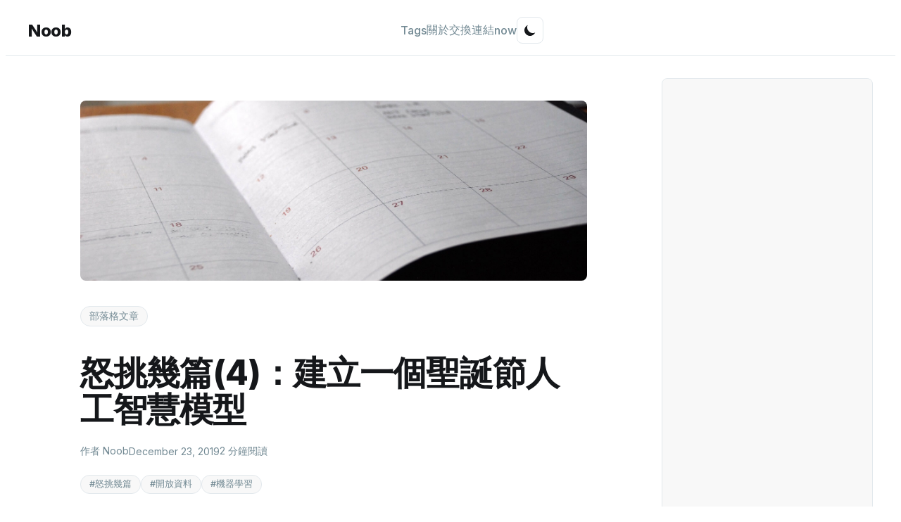

--- FILE ---
content_type: text/html
request_url: https://noob.tw/n-selection-04/
body_size: 11506
content:
<!DOCTYPE html><html lang="zh-Hant-TW"> <head><meta charset="UTF-8"><meta name="description" content="談點設計 · 談點科技 · 談點 JavaScript"><meta name="viewport" content="width=device-width, initial-scale=1.0"><link rel="icon" href="https://img.noob.tw/2021/03/12301673_1007240449299088_4381218380653058284_n--1--1.png" type="image/png"><meta name="generator" content="Astro v5.13.5"><link rel="canonical" href="https://noob.tw/n-selection-04/"><link href="https://github.com/noobtw" rel="me"><!-- RSS Feeds --><link rel="alternate" type="application/rss+xml" title="noob.tw RSS Feed" href="/rss.xml"><link rel="alternate" type="application/rss+xml" title="noob.tw Chinese RSS Feed" href="/rss-zh.xml"><link rel="alternate" type="application/rss+xml" title="noob.tw English RSS Feed" href="/rss-en.xml"><!-- Webmention Discovery --><link rel="webmention" href="https://webmention.io/noob.tw/webmention"><link rel="pingback" href="https://webmention.io/noob.tw/xmlrpc"><link rel="authorization_endpoint" href="https://indieauth.com/auth"><link rel="token_endpoint" href="https://tokens.indieauth.com/token"><link rel="micropub" href="https://webmention.io/micropub"><!-- Open Graph / Facebook --><meta property="og:site_name" content="Noob's Space"><meta property="og:type" content="article"><meta property="og:title" content="怒挑幾篇(4)：建立一個聖誕節人工智慧模型"><meta property="og:description" content="談點設計 · 談點科技 · 談點 JavaScript"><meta property="og:url" content="https://noob.tw/n-selection-04/"><meta property="article:publisher" content="https://www.facebook.com/noobs.space"><!-- Twitter --><meta name="twitter:card" content="summary"><meta name="twitter:title" content="怒挑幾篇(4)：建立一個聖誕節人工智慧模型"><meta name="twitter:description" content="談點設計 · 談點科技 · 談點 JavaScript"><meta name="twitter:url" content="https://noob.tw/n-selection-04/"><meta name="twitter:site" content="@noobtw7"><!-- AdSense --><!-- DNS prefetch for better performance --><link rel="dns-prefetch" href="https://pagead2.googlesyndication.com"><!-- AdSense script --><script async src="https://pagead2.googlesyndication.com/pagead/js/adsbygoogle.js?client=ca-pub-9393220533093823" crossorigin="anonymous"></script><!-- MathJax Integration --><!-- MathJax Configuration --><script>
  window.MathJax = {
    tex: {
      inlineMath: [['$', '$'], ['\\(', '\\)']],
      displayMath: [['$$', '$$'], ['\\[', '\\]']],
      processEscapes: true,
      processEnvironments: true,
      packages: {'[+]': ['ams', 'newcommand', 'noerrors', 'noundefined', 'physics']}
    },
    options: {
      skipHtmlTags: ['script', 'noscript', 'style', 'textarea', 'pre', 'code']
    },
    svg: {
      fontCache: 'global'
    },
    startup: {
      // Disable automatic typesetting on page load
      typeset: false,
      ready: function() {
        console.log('MathJax: Configuration loaded and ready');
        MathJax.startup.defaultReady();
      }
    }
  };
</script> <!-- Load MathJax from CDN --><script id="MathJax-script" async src="https://cdn.jsdelivr.net/npm/mathjax@3/es5/tex-svg.js"></script><title>怒挑幾篇(4)：建立一個聖誕節人工智慧模型</title><!-- JSON-LD Structured Data --><script type="application/ld+json">{"@context":"https://schema.org","@type":"Article","publisher":{"@type":"Organization","name":"Noob's Space","url":"https://noob.tw/","logo":{"@type":"ImageObject","url":"https://img.noob.tw/2021/03/12301673_1007240449299088_4381218380653058284_n--1--1.png","width":60,"height":60}},"url":"https://noob.tw/n-selection-04/","headline":"怒挑幾篇(4)：建立一個聖誕節人工智慧模型","description":"談點設計 · 談點科技 · 談點 JavaScript","mainEntityOfPage":"https://noob.tw/n-selection-04/"}</script><link rel="stylesheet" href="/_astro/_slug_.mgc0jkGd.css">
<link rel="stylesheet" href="/_astro/_slug_.CkEYPR4h.css"></head> <body style="background: var(--casper-background); color: var(--casper-text); transition: all 0.3s ease;"> <nav class="casper-nav"> <div style="max-width: 1200px; margin: 0 auto; padding: 1rem;"> <div style="display: flex; justify-content: space-between; align-items: center;"> <a href="/" class="casper-nav-brand h-card" rel="me"> <span class="p-name">Noob</span> <img class="u-photo" src="https://img.noob.tw/2021/03/12301673_1007240449299088_4381218380653058284_n--1--1.png" alt="Noob" style="display: none;"> <span class="u-url" style="display: none;">https://noob.tw</span> </a> <!-- Desktop Navigation --> <div id="desktop-nav" style="display: flex; align-items: center; gap: 2rem;"> <a href="/tags/" class="casper-nav-link">
Tags
</a> <a href="/about/" class="casper-nav-link">
關於
</a> <a href="/links/" class="casper-nav-link">
交換連結
</a> <a href="/now/" class="casper-nav-link">
now
</a> <button id="theme-toggle" style="padding: 0.5rem; border-radius: 0.5rem; border: 1px solid var(--casper-border); background: transparent; color: var(--casper-text); cursor: pointer; transition: all 0.2s ease;" aria-label="Toggle theme"> <svg id="theme-toggle-dark-icon" style="display: none; width: 1.25rem; height: 1.25rem;" fill="currentColor" viewBox="0 0 20 20"> <path d="M17.293 13.293A8 8 0 016.707 2.707a8.001 8.001 0 1010.586 10.586z"></path> </svg> <svg id="theme-toggle-light-icon" style="display: none; width: 1.25rem; height: 1.25rem;" fill="currentColor" viewBox="0 0 20 20"> <path fill-rule="evenodd" d="M10 2a1 1 0 011 1v1a1 1 0 11-2 0V3a1 1 0 011-1zm4 8a4 4 0 11-8 0 4 4 0 018 0zm-.464 4.95l.707.707a1 1 0 001.414-1.414l-.707-.707a1 1 0 00-1.414 1.414zm2.12-10.607a1 1 0 010 1.414l-.706.707a1 1 0 11-1.414-1.414l.707-.707a1 1 0 011.414 0zM17 11a1 1 0 100-2h-1a1 1 0 100 2h1zm-7 4a1 1 0 011 1v1a1 1 0 11-2 0v-1a1 1 0 011-1zM5.05 6.464A1 1 0 106.465 5.05l-.708-.707a1 1 0 00-1.414 1.414l.707.707zm1.414 8.486l-.707.707a1 1 0 01-1.414-1.414l.707-.707a1 1 0 011.414 1.414zM4 11a1 1 0 100-2H3a1 1 0 000 2h1z" clip-rule="evenodd"></path> </svg> </button> </div> <!-- Mobile Controls --> <div style="display: flex; align-items: center; gap: 1rem;"> <button id="mobile-theme-toggle" style="display: none; padding: 0.5rem; border-radius: 0.5rem; border: 1px solid var(--casper-border); background: transparent; color: var(--casper-text); cursor: pointer; transition: all 0.2s ease;" aria-label="Toggle theme"> <svg id="mobile-theme-toggle-dark-icon" style="display: none; width: 1.25rem; height: 1.25rem;" fill="currentColor" viewBox="0 0 20 20"> <path d="M17.293 13.293A8 8 0 016.707 2.707a8.001 8.001 0 1010.586 10.586z"></path> </svg> <svg id="mobile-theme-toggle-light-icon" style="display: none; width: 1.25rem; height: 1.25rem;" fill="currentColor" viewBox="0 0 20 20"> <path fill-rule="evenodd" d="M10 2a1 1 0 011 1v1a1 1 0 11-2 0V3a1 1 0 011-1zm4 8a4 4 0 11-8 0 4 4 0 018 0zm-.464 4.95l.707.707a1 1 0 001.414-1.414l-.707-.707a1 1 0 00-1.414 1.414zm2.12-10.607a1 1 0 010 1.414l-.706.707a1 1 0 11-1.414-1.414l.707-.707a1 1 0 011.414 0zM17 11a1 1 0 100-2h-1a1 1 0 100 2h1zm-7 4a1 1 0 011 1v1a1 1 0 11-2 0v-1a1 1 0 011-1zM5.05 6.464A1 1 0 106.465 5.05l-.708-.707a1 1 0 00-1.414 1.414l.707.707zm1.414 8.486l-.707.707a1 1 0 01-1.414-1.414l.707-.707a1 1 0 011.414 1.414zM4 11a1 1 0 100-2H3a1 1 0 000 2h1z" clip-rule="evenodd"></path> </svg> </button> <button id="mobile-menu-toggle" style="display: none; padding: 0.5rem; border-radius: 0.5rem; border: 1px solid var(--casper-border); background: transparent; color: var(--casper-text); cursor: pointer; transition: all 0.2s ease;" aria-label="Toggle mobile menu"> <svg id="hamburger-icon" style="width: 1.5rem; height: 1.5rem;" fill="currentColor" viewBox="0 0 24 24"> <path d="M3 18h18v-2H3v2zm0-5h18v-2H3v2zm0-7v2h18V6H3z"></path> </svg> <svg id="close-icon" style="display: none; width: 1.5rem; height: 1.5rem;" fill="currentColor" viewBox="0 0 24 24"> <path d="M19 6.41L17.59 5 12 10.59 6.41 5 5 6.41 10.59 12 5 17.59 6.41 19 12 13.41 17.59 19 19 17.59 13.41 12z"></path> </svg> </button> </div> </div> <!-- Mobile Navigation Menu --> <div id="mobile-nav" style="display: none; padding-top: 1rem; border-top: 1px solid var(--casper-border); margin-top: 1rem;"> <div style="display: flex; flex-direction: column; gap: 1rem;"> <a href="/tags" class="casper-nav-link" style="padding: 0.75rem 0; border-bottom: 1px solid var(--casper-border);">
Tags
</a> <a href="/about" class="casper-nav-link" style="padding: 0.75rem 0; border-bottom: 1px solid var(--casper-border);">
關於
</a> <a href="/links" class="casper-nav-link" style="padding: 0.75rem 0; border-bottom: 1px solid var(--casper-border);">
交換連結
</a> <a href="/now" class="casper-nav-link" style="padding: 0.75rem 0;">
now
</a> </div> </div> </div> </nav> <div class="article-layout"><article class="h-entry casper-post-blog"> <img src="https://img.noob.tw/2019/12/weekly.jpg" alt="怒挑幾篇(4)：建立一個聖誕節人工智慧模型" style="width: 100%; height: 16rem; object-fit: cover; border-radius: 8px; margin-bottom: 2rem;" loading="eager" decoding="async"> <header style="margin-bottom: 2rem;"> <div style="display: flex; align-items: center; justify-content: space-between; margin-bottom: 1rem;"> <div style="display: flex; align-items: center; gap: 0.75rem;"> <span class="casper-tag" style="font-size: 0.875rem; font-weight: 500;"> 部落格文章 </span>  </div>  </div> <h1 class="p-name casper-title" style="margin-bottom: 1.5rem;"> 怒挑幾篇(4)：建立一個聖誕節人工智慧模型 </h1> <div style="display: flex; flex-wrap: wrap; align-items: center; gap: 1rem; color: var(--casper-text-secondary); font-size: 0.875rem;"> <div style="display: flex; align-items: center; gap: 0.5rem;"> <span>作者 Noob</span> </div> <time class="dt-published" datetime="2019-12-23T10:47:02.000+08:00"> December 23, 2019 </time> <span>2 分鐘閱讀</span> </div> <div style="margin-top: 1.5rem;"> <div style="display: flex; flex-wrap: wrap; gap: 0.5rem; font-size: 0.875rem;"> <a href="/tag/n-selection" class="casper-tag" style>
#怒挑幾篇 </a><a href="/tag/opendata" class="casper-tag" style>
#開放資料 </a><a href="/tag/machine-learning" class="casper-tag" style>
#機器學習 </a> </div> </div> </header> <!-- Unified Comment Stats (only for ghost and memo types) --> <div class="unified-comment-stats" data-post-url="https://noob.tw/n-selection-04/" data-language="zh" data-disqus-count="0" data-astro-cid-4i53zjal> <div class="stats-container" data-astro-cid-4i53zjal>     </div> <div class="refresh-container" data-astro-cid-4i53zjal> <button id="unified-refresh-btn" class="refresh-button" aria-label="重新整理互動" data-astro-cid-4i53zjal> <span class="refresh-icon" data-astro-cid-4i53zjal>↻</span> <span class="refresh-text" data-astro-cid-4i53zjal> 重新整理 </span> </button> </div> </div>  <script type="module">document.addEventListener("DOMContentLoaded",()=>{const e=document.getElementById("unified-refresh-btn"),t=document.querySelector(".unified-comment-stats");if(!e||!t)return;e.addEventListener("click",async()=>{const r=t.dataset.postUrl,n=t.dataset.language,o=parseInt(t.dataset.disqusCount||"0");if(r){e.disabled=!0,e.classList.add("loading"),e.querySelector(".refresh-text").textContent=n==="en"?"Loading...":"載入中...";try{const a=new URLSearchParams({target:r,"per-page":"1000"}),i=await fetch(`https://webmention.io/api/mentions.jf2?${a}`);if(i.ok){const c=await i.json(),d=u(c.children||[]);p(d,o,n),l(n==="en"?"Interactions updated!":"互動已更新！","success")}else throw new Error("Failed to fetch interactions")}catch(a){console.error("Error refreshing interactions:",a),l(n==="en"?"Failed to update interactions":"更新互動失敗","error")}finally{e.disabled=!1,e.classList.remove("loading"),e.querySelector(".refresh-text").textContent=e.querySelector(".refresh-text").dataset.originalText||(n==="en"?"Refresh":"重新整理")}}});const s=e.querySelector(".refresh-text");s&&(s.dataset.originalText=s.textContent||"")});function u(e){const t={likes:0,reposts:0,replies:0,mentions:0,bookmarks:0};return e.forEach(s=>{switch(s["wm-property"]){case"like-of":t.likes++;break;case"repost-of":t.reposts++;break;case"in-reply-to":t.replies++;break;case"bookmark-of":t.bookmarks++;break;case"mention-of":default:t.mentions++;break}}),{likes:t.likes,reposts:t.reposts,replies:t.replies,mentions:t.mentions,total:e.length}}function p(e,t,s){const r=document.querySelector(".stats-container");if(!r)return;const n=e.replies+t,o=(a,i)=>{const c=r.querySelector(`${a} .stat-count`);c&&i>0&&(c.textContent=i.toString())};o(".stat-likes",e.likes),o(".stat-reposts",e.reposts),o(".stat-comments",n),o(".stat-mentions",e.mentions)}function l(e,t){const s=document.createElement("div");s.textContent=e,s.style.cssText=`
        position: fixed;
        top: 20px;
        right: 20px;
        padding: 12px 24px;
        border-radius: 4px;
        color: white;
        font-size: 14px;
        z-index: 1000;
        animation: slideIn 0.3s ease;
        ${t==="success"?"background: #10b981;":"background: #ef4444;"}
      `,document.body.appendChild(s),setTimeout(()=>{s.style.animation="slideOut 0.3s ease",setTimeout(()=>s.remove(),300)},3e3)}</script>  <!-- Ad Banner After Header --> <div style="margin: 2rem 0; text-align: center;"> <style>astro-island,astro-slot,astro-static-slot{display:contents}</style><script>(()=>{var e=async t=>{await(await t())()};(self.Astro||(self.Astro={})).load=e;window.dispatchEvent(new Event("astro:load"));})();</script><script>(()=>{var A=Object.defineProperty;var g=(i,o,a)=>o in i?A(i,o,{enumerable:!0,configurable:!0,writable:!0,value:a}):i[o]=a;var d=(i,o,a)=>g(i,typeof o!="symbol"?o+"":o,a);{let i={0:t=>m(t),1:t=>a(t),2:t=>new RegExp(t),3:t=>new Date(t),4:t=>new Map(a(t)),5:t=>new Set(a(t)),6:t=>BigInt(t),7:t=>new URL(t),8:t=>new Uint8Array(t),9:t=>new Uint16Array(t),10:t=>new Uint32Array(t),11:t=>1/0*t},o=t=>{let[l,e]=t;return l in i?i[l](e):void 0},a=t=>t.map(o),m=t=>typeof t!="object"||t===null?t:Object.fromEntries(Object.entries(t).map(([l,e])=>[l,o(e)]));class y extends HTMLElement{constructor(){super(...arguments);d(this,"Component");d(this,"hydrator");d(this,"hydrate",async()=>{var b;if(!this.hydrator||!this.isConnected)return;let e=(b=this.parentElement)==null?void 0:b.closest("astro-island[ssr]");if(e){e.addEventListener("astro:hydrate",this.hydrate,{once:!0});return}let c=this.querySelectorAll("astro-slot"),n={},h=this.querySelectorAll("template[data-astro-template]");for(let r of h){let s=r.closest(this.tagName);s!=null&&s.isSameNode(this)&&(n[r.getAttribute("data-astro-template")||"default"]=r.innerHTML,r.remove())}for(let r of c){let s=r.closest(this.tagName);s!=null&&s.isSameNode(this)&&(n[r.getAttribute("name")||"default"]=r.innerHTML)}let p;try{p=this.hasAttribute("props")?m(JSON.parse(this.getAttribute("props"))):{}}catch(r){let s=this.getAttribute("component-url")||"<unknown>",v=this.getAttribute("component-export");throw v&&(s+=` (export ${v})`),console.error(`[hydrate] Error parsing props for component ${s}`,this.getAttribute("props"),r),r}let u;await this.hydrator(this)(this.Component,p,n,{client:this.getAttribute("client")}),this.removeAttribute("ssr"),this.dispatchEvent(new CustomEvent("astro:hydrate"))});d(this,"unmount",()=>{this.isConnected||this.dispatchEvent(new CustomEvent("astro:unmount"))})}disconnectedCallback(){document.removeEventListener("astro:after-swap",this.unmount),document.addEventListener("astro:after-swap",this.unmount,{once:!0})}connectedCallback(){if(!this.hasAttribute("await-children")||document.readyState==="interactive"||document.readyState==="complete")this.childrenConnectedCallback();else{let e=()=>{document.removeEventListener("DOMContentLoaded",e),c.disconnect(),this.childrenConnectedCallback()},c=new MutationObserver(()=>{var n;((n=this.lastChild)==null?void 0:n.nodeType)===Node.COMMENT_NODE&&this.lastChild.nodeValue==="astro:end"&&(this.lastChild.remove(),e())});c.observe(this,{childList:!0}),document.addEventListener("DOMContentLoaded",e)}}async childrenConnectedCallback(){let e=this.getAttribute("before-hydration-url");e&&await import(e),this.start()}async start(){let e=JSON.parse(this.getAttribute("opts")),c=this.getAttribute("client");if(Astro[c]===void 0){window.addEventListener(`astro:${c}`,()=>this.start(),{once:!0});return}try{await Astro[c](async()=>{let n=this.getAttribute("renderer-url"),[h,{default:p}]=await Promise.all([import(this.getAttribute("component-url")),n?import(n):()=>()=>{}]),u=this.getAttribute("component-export")||"default";if(!u.includes("."))this.Component=h[u];else{this.Component=h;for(let f of u.split("."))this.Component=this.Component[f]}return this.hydrator=p,this.hydrate},e,this)}catch(n){console.error(`[astro-island] Error hydrating ${this.getAttribute("component-url")}`,n)}}attributeChangedCallback(){this.hydrate()}}d(y,"observedAttributes",["props"]),customElements.get("astro-island")||customElements.define("astro-island",y)}})();</script><astro-island uid="1WXpWj" prefix="r5" component-url="/_astro/GoogleAdsense.yxKC5sij.js" component-export="default" renderer-url="/_astro/client.DVxemvf8.js" props="{&quot;className&quot;:[0,&quot;post-header-ad&quot;],&quot;publisherId&quot;:[0,&quot;ca-pub-9393220533093823&quot;],&quot;adSlot&quot;:[0,&quot;3296353133&quot;]}" ssr client="load" opts="{&quot;name&quot;:&quot;GoogleAdsense&quot;,&quot;value&quot;:true}" await-children><div class="ad-container post-header-ad" style="min-height:90px;width:100%;display:block"></div><!--astro:end--></astro-island> </div> <div class="e-content casper-content"> <!--kg-card-begin: markdown--><p>聖誕節要到了，但是並沒有放假。</p>
<p>這個單元會由怒伯（Noob）怒挑幾篇文章出來，寫寫摘要，讓自己和別人都能持續閱讀好文章。目標是一週一刊，一刊至少三篇，看看能寫多久、能寫多少。</p>
<h2 id="">前後端</h2>
<p><strong>[繁] <a href="https://forum.gamer.com.tw/C.php?bsn=60076&amp;snA=5444020">台灣軟體業業界現況詳解、軟體工程師指南</a></strong><br>
該怎麼做 Side-project、怎麼自學，該挑前端還是後端、該進大公司還是小公司，這篇文章都有稍微提到。</p>
<hr>
<h2 id="">資料科學</h2>
<p><strong>[英] <a href="http://www.lespetitescases.net/why-I-dont-use-semantic-web-technologies-anymore-even-if-they-still-influence-me">Why I don’t use Semantic Web technologies anymore, even if they still influence me ?</a></strong><br>
作者解釋不再使用語意網技術的原因。這篇把語意網技術跟來源都介紹得不錯。</p>
<p><strong>[英] <a href="https://gds.blog.gov.uk/2018/07/16/why-gov-uk-content-should-be-published-in-html-and-not-pdf/">Why GOV.UK content should be published in HTML and not PDF</a></strong><br>
為什麼該用 HTML 而不該用 PDF 發佈資料？除了響應式、好閱讀以外，其實這就是開放資料中一星資料躍升到三星資料的概念。</p>
<p><strong>[繁] <a href="https://writings.tech/2019/09/28/data-science-position-evolution/">資料科學的職稱分類演進</a></strong><br>
當個資料科學家應該要會什麼？點什麼技能才能入門？可以參考這篇。</p>
<hr>
<h2 id="randomjokes">Random Jokes</h2>
<p>XKCD 建立了一個「Is it Christmas」服務來預測今天是不是聖誕節，它有 99.73% 的準確率。（註：364/365 差不多是 0.9973，這樣你懂了嗎 XD）</p>
<p><a href="https://xkcd.com/2236/"><img src="https://imgs.xkcd.com/comics/is_it_christmas.png" alt="" loading="lazy"></a></p>
<!--kg-card-end: markdown--> </div> <!-- Ad Banner Before Footer --> <div style="margin: 3rem 0; text-align: center;"> <astro-island uid="1HvlUY" prefix="r6" component-url="/_astro/GoogleAdsense.yxKC5sij.js" component-export="default" renderer-url="/_astro/client.DVxemvf8.js" props="{&quot;className&quot;:[0,&quot;post-footer-ad&quot;],&quot;publisherId&quot;:[0,&quot;ca-pub-9393220533093823&quot;],&quot;adSlot&quot;:[0,&quot;3296353133&quot;]}" ssr client="load" opts="{&quot;name&quot;:&quot;GoogleAdsense&quot;,&quot;value&quot;:true}" await-children><div class="ad-container post-footer-ad" style="min-height:90px;width:100%;display:block"></div><!--astro:end--></astro-island> </div> <footer style="margin-top: 3rem; padding-top: 2rem; border-top: 1px solid var(--casper-border);"> <div style="display: flex; align-items: center; justify-content: space-between; margin-bottom: 2rem;"> <div style="font-size: 0.875rem; color: var(--casper-text-secondary);"> 發佈於 December 23, 2019 </div> <div style="display: flex; gap: 1rem;"> <button id="share-button" class="casper-button-secondary" style="padding: 0.5rem 1rem; font-size: 0.875rem;" aria-label="Share this post"> 分享 </button> </div> </div> <!-- Author Section --> <div class="author-section" style="margin: 2rem 0; padding: 1.5rem; background: var(--casper-bg-secondary); border-radius: 8px; display: flex; align-items: center; gap: 1rem;"> <img class="u-photo" src="https://img.noob.tw/2021/03/12301673_1007240449299088_4381218380653058284_n--1--1.png" alt="Noob" style="width: 60px; height: 60px; border-radius: 50%; object-fit: cover;"> <div style="flex: 1;"> <div style="font-weight: 600; margin-bottom: 0.25rem;"> <a class="p-author h-card" href="https://noob.tw">
Noob
<img class="u-photo" src="https://img.noob.tw/2021/03/12301673_1007240449299088_4381218380653058284_n--1--1.png" alt="Noob" style="display: none;"> </a> </div> <div style="color: var(--casper-text-secondary); font-size: 0.875rem;"> <span class="p-note"> 熱愛技術、程式設計，喜歡分享知識與經驗。 </span> </div> <a class="u-url u-uid" href="https://noob.tw" style="display: none;">https://noob.tw</a> </div> </div> <!-- Comments Section --> <div style="margin-top: 3rem;"> <astro-island uid="Z1CFJqU" prefix="r7" component-url="/_astro/DisqusLoader.Dx99ES-q.js" component-export="default" renderer-url="/_astro/client.DVxemvf8.js" props="{&quot;shortname&quot;:[0,&quot;noobtw&quot;],&quot;identifier&quot;:[0,&quot;ghost-5e00268bbdc40f453d1444f0&quot;],&quot;url&quot;:[0,&quot;https://noob.tw/n-selection-04/&quot;],&quot;title&quot;:[0,&quot;怒挑幾篇(4)：建立一個聖誕節人工智慧模型&quot;],&quot;commentCount&quot;:[0,0],&quot;webmentionReplies&quot;:[0,0],&quot;language&quot;:[0]}" ssr client="load" opts="{&quot;name&quot;:&quot;DisqusLoader&quot;,&quot;value&quot;:true}" await-children><div style="background:var(--casper-surface);border:1px solid var(--casper-border);border-radius:8px;padding:2rem;text-align:center"><p style="color:var(--casper-text-secondary);margin-bottom:0.5rem;font-weight:500">留言</p><p style="font-size:0.875rem;color:var(--casper-text-muted)">Loading...</p></div><!--astro:end--></astro-island> </div> <!-- Webmention Interactions (only for ghost and memo types) --> <section class="webmention-interactions" data-astro-cid-e3lild6i><h3 class="interactions-title" data-astro-cid-e3lild6i>Webmention</h3><div class="no-interactions" data-astro-cid-e3lild6i><p data-astro-cid-e3lild6i>尚無互動</p></div></section> </footer> </article> <!-- Prism.js for syntax highlighting --> <script type="module">document.getElementById("share-button")?.addEventListener("click",async()=>{if(navigator.share)try{await navigator.share({title:document.title,url:window.location.href})}catch(r){console.log("Error sharing:",r)}else try{await navigator.clipboard.writeText(window.location.href),alert("URL copied to clipboard!")}catch(r){console.log("Error copying to clipboard:",r)}});</script> <!-- MathJax typesetting trigger --> <script>
  (function() {
    let retryCount = 0;
    const maxRetries = 100; // Max 10 seconds

    function typesetMath() {
      retryCount++;

      // Check if MathJax is loaded and ready
      if (typeof window.MathJax === 'undefined' || !window.MathJax.typesetPromise) {
        if (retryCount < maxRetries) {
          setTimeout(typesetMath, 100);
        } else {
          console.warn('MathJax failed to load after 10 seconds');
        }
        return;
      }

      // MathJax is ready, typeset the document
      try {
        console.log('MathJax: Starting typesetting (attempt ' + retryCount + ')');
        window.MathJax.typesetPromise().then(function() {
          console.log('MathJax: Typesetting complete');
        }).catch(function(err) {
          console.error('MathJax: Typesetting error:', err);
        });
      } catch (err) {
        console.error('MathJax: Exception during typesetting:', err);
      }
    }

    // Wait for DOM to be ready, then start typesetting
    if (document.readyState === 'loading') {
      document.addEventListener('DOMContentLoaded', function() {
        setTimeout(typesetMath, 500);
      });
    } else {
      setTimeout(typesetMath, 500);
    }
  })();
</script> <script type="module" src="/_astro/PostContent.astro_astro_type_script_index_1_lang.DnzGaBal.js"></script><aside class="sidebar" data-astro-cid-ssfzsv2f> <!-- Ad Section --> <div class="sidebar-section" data-astro-cid-ssfzsv2f> <astro-island uid="1IyLVy" prefix="r1" component-url="/_astro/GoogleAdsense.yxKC5sij.js" component-export="default" renderer-url="/_astro/client.DVxemvf8.js" props="{&quot;className&quot;:[0,&quot;sidebar-ad&quot;],&quot;publisherId&quot;:[0,&quot;ca-pub-9393220533093823&quot;],&quot;adSlot&quot;:[0,&quot;3296353133&quot;],&quot;data-astro-cid-ssfzsv2f&quot;:[0,true]}" ssr client="load" opts="{&quot;name&quot;:&quot;GoogleAdsense&quot;,&quot;value&quot;:true}" await-children><div class="ad-container sidebar-ad" style="min-height:90px;width:100%;display:block"></div><!--astro:end--></astro-island> </div> <div class="sidebar-section" data-astro-cid-ssfzsv2f> <h3 class="sidebar-title" data-astro-cid-ssfzsv2f>黑五優惠</h3> <div class="sidebar-content" data-astro-cid-ssfzsv2f> <a href="https://oob.tw/nordvpn" data-astro-cid-ssfzsv2f> <img src="/nordvpn.jpg " alt="NordVPN 黑五優惠" style="width:100%; border-radius:8px;" data-astro-cid-ssfzsv2f> </a> </div> </div> <!-- Latest Content Section --> <div class="sidebar-section" data-astro-cid-ssfzsv2f> <h3 class="sidebar-title" data-astro-cid-ssfzsv2f>最新內容</h3> <div class="sidebar-content" data-astro-cid-ssfzsv2f> <article class="sidebar-post" data-astro-cid-ssfzsv2f> <a href="/hash-xor" class="sidebar-post-link" data-astro-cid-ssfzsv2f> <div class="sidebar-post-meta" data-astro-cid-ssfzsv2f> <time class="sidebar-post-date" data-astro-cid-ssfzsv2f>10月9日</time> </div> <h4 class="sidebar-post-title" data-astro-cid-ssfzsv2f>雜湊是什麼？為什麼雜湊出來的字串是固定的？</h4> <p class="sidebar-post-excerpt" data-astro-cid-ssfzsv2f>雜湊就像果汁機，丟入任意字串、檔案，能跑出一組固定大小，但看起來完全隨機的字串；雜湊還有個特性，即便只改一個字，也能產生完全不同的雜湊值。這篇文章帶你看出為什麼小字串或大檔案都可以算出一樣長度的雜湊值，也帶你看出是怎麼改一個字就算出很大的不同的字串。</p> </a> </article><article class="sidebar-post" data-astro-cid-ssfzsv2f> <a href="/memo/2025" class="sidebar-post-link" data-astro-cid-ssfzsv2f> <div class="sidebar-post-meta" data-astro-cid-ssfzsv2f> <time class="sidebar-post-date" data-astro-cid-ssfzsv2f>9月1日</time> </div> <h4 class="sidebar-post-title" data-astro-cid-ssfzsv2f>Memo in 2025</h4> <p class="sidebar-post-excerpt" data-astro-cid-ssfzsv2f>Vibe coding 寫出一個部落格系統？2025 誰還在寫部落格？一些簡單想法...</p> </a> </article><article class="sidebar-post" data-astro-cid-ssfzsv2f> <a href="/dd" class="sidebar-post-link" data-astro-cid-ssfzsv2f> <div class="sidebar-post-meta" data-astro-cid-ssfzsv2f> <time class="sidebar-post-date" data-astro-cid-ssfzsv2f>4月16日</time> </div> <h4 class="sidebar-post-title" data-astro-cid-ssfzsv2f>dd 指令教學：製作空檔案、備份硬碟的好工具</h4> <p class="sidebar-post-excerpt" data-astro-cid-ssfzsv2f>dd 是個在 Linux、macOS 系統上能使用的工具，由於它可以對檔案進行 byte-level 的操作，因此很適合用來備份映像檔或製作空檔案。</p> </a> </article><article class="sidebar-post" data-astro-cid-ssfzsv2f> <a href="/css-units" class="sidebar-post-link" data-astro-cid-ssfzsv2f> <div class="sidebar-post-meta" data-astro-cid-ssfzsv2f> <time class="sidebar-post-date" data-astro-cid-ssfzsv2f>11月15日</time> </div> <h4 class="sidebar-post-title" data-astro-cid-ssfzsv2f>CSS 長度單位：px, em, rem, vw, vh 該怎麼用？</h4> <p class="sidebar-post-excerpt" data-astro-cid-ssfzsv2f>常見的 CSS 寬度，除了 px 和 % 以外，你其實還可以使用其他不同的單位來做寬度或高度。這篇文章會介紹常用的 CSS 單位，並告訴你通常這些單位該用在哪裡。</p> </a> </article><article class="sidebar-post" data-astro-cid-ssfzsv2f> <a href="/cht-sh" class="sidebar-post-link" data-astro-cid-ssfzsv2f> <div class="sidebar-post-meta" data-astro-cid-ssfzsv2f> <time class="sidebar-post-date" data-astro-cid-ssfzsv2f>7月16日</time> </div> <h4 class="sidebar-post-title" data-astro-cid-ssfzsv2f>cht.sh：在指令介面就查到程式該怎麼寫</h4> <p class="sidebar-post-excerpt" data-astro-cid-ssfzsv2f>身為一個工程師，就是一天到晚在看不同的程式語言、不同的環境，偶爾這個專案用這個語言、那個專案用那個套件，常常會需要上網查該怎麼做才好。這次介紹的 cheatsheet，讓你可以不用離開 terminal 就查到想找的說明。</p> </a> </article> </div> </div> <!-- Popular Content Section --> <div class="sidebar-section" data-astro-cid-ssfzsv2f> <h3 class="sidebar-title" data-astro-cid-ssfzsv2f>熱門文章</h3> <div class="sidebar-content" data-astro-cid-ssfzsv2f> <article class="sidebar-post" data-astro-cid-ssfzsv2f> <a href="/dd" class="sidebar-post-link" data-astro-cid-ssfzsv2f> <div class="sidebar-post-meta" data-astro-cid-ssfzsv2f> <time class="sidebar-post-date" data-astro-cid-ssfzsv2f>4月16日</time> </div> <h4 class="sidebar-post-title" data-astro-cid-ssfzsv2f>dd 指令教學：製作空檔案、備份硬碟的好工具</h4> <p class="sidebar-post-excerpt" data-astro-cid-ssfzsv2f>dd 是個在 Linux、macOS 系統上能使用的工具，由於它可以對檔案進行 byte-level 的操作，因此很適合用來備份映像檔或製作空檔案。</p> </a> </article><article class="sidebar-post" data-astro-cid-ssfzsv2f> <a href="/open-source-licenses" class="sidebar-post-link" data-astro-cid-ssfzsv2f> <div class="sidebar-post-meta" data-astro-cid-ssfzsv2f> <time class="sidebar-post-date" data-astro-cid-ssfzsv2f>6月28日</time> </div> <h4 class="sidebar-post-title" data-astro-cid-ssfzsv2f>常見的五個開源專案授權條款，使用軟體更自由</h4> <p class="sidebar-post-excerpt" data-astro-cid-ssfzsv2f>常常看到 GitHub 上的開源專案都會有個 LICENSE 檔案，上面定義了這個專案的授權條款，告訴你怎麼合法使用它。但你知道這些條款怎麼來的嗎？你知道你該怎麼用才不會被告嗎？更重要的是，你知道你的專案該怎麼定義 License 嗎？</p> </a> </article><article class="sidebar-post" data-astro-cid-ssfzsv2f> <a href="/ufw" class="sidebar-post-link" data-astro-cid-ssfzsv2f> <div class="sidebar-post-meta" data-astro-cid-ssfzsv2f> <time class="sidebar-post-date" data-astro-cid-ssfzsv2f>12月3日</time> </div> <h4 class="sidebar-post-title" data-astro-cid-ssfzsv2f>ufw：簡易防火牆設置</h4> <p class="sidebar-post-excerpt" data-astro-cid-ssfzsv2f>Linux 上的 iptables 可能太難，我們不是專業的資安工程師，也不是什麼 Linux 老鳥。像我們這種菜鳥，還是用 ufw 就好了。這篇整理一些常用的 ufw 設定。

</p> </a> </article><article class="sidebar-post" data-astro-cid-ssfzsv2f> <a href="/complements" class="sidebar-post-link" data-astro-cid-ssfzsv2f> <div class="sidebar-post-meta" data-astro-cid-ssfzsv2f> <time class="sidebar-post-date" data-astro-cid-ssfzsv2f>10月7日</time> </div> <h4 class="sidebar-post-title" data-astro-cid-ssfzsv2f>一補數與二補數</h4> <p class="sidebar-post-excerpt" data-astro-cid-ssfzsv2f>計算機概論中的數字系統，由於電腦都是記錄 1 和 0 兩個數字，所以會講到進位系統的轉換。而進行複雜的運算時，都是靠補數來運算，所以也會提到一補數和二補數。</p> </a> </article><article class="sidebar-post" data-astro-cid-ssfzsv2f> <a href="/js-every-some" class="sidebar-post-link" data-astro-cid-ssfzsv2f> <div class="sidebar-post-meta" data-astro-cid-ssfzsv2f> <time class="sidebar-post-date" data-astro-cid-ssfzsv2f>2月9日</time> </div> <h4 class="sidebar-post-title" data-astro-cid-ssfzsv2f>JavaScript 陣列中兩個冷門的方法：Every、Some</h4> <p class="sidebar-post-excerpt" data-astro-cid-ssfzsv2f>JavaScript 的陣列中，除了常用的 sort、map 以外，其實還有 every、some。這兩個方法好像比較不常用到，寫篇文來講講怎麼使用，跟什麼時候可以使用。</p> </a> </article> </div> </div> </aside> </div> <footer style="border-top: 1px solid var(--casper-border); margin-top: 4rem;"> <div style="max-width: 1200px; margin: 0 auto; padding: 2rem 1rem;"> <div style="text-align: center; color: var(--casper-text-secondary);"> <p>&copy; 2025 Noob's Space. Built with Ghost and Astro.</p> </div> </div> </footer> <script type="module">window.dataLayer=window.dataLayer||[];function a(){dataLayer.push(arguments)}a("js",new Date);a("config","G-1G6N5NWRF9");</script> <!-- Global site tag (gtag.js) - Google Analytics --> <script async src="https://www.googletagmanager.com/gtag/js?id=UA-9568664-7"></script> <script type="module">window.dataLayer=window.dataLayer||[];function a(){dataLayer.push(arguments)}a("js",new Date);a("config","UA-9568664-7");</script> <!-- Global site tag (gtag.js) - Google Analytics (v4) --> <script async src="https://www.googletagmanager.com/gtag/js?id=G-1G6N5NWRF9"></script> <script type="module">function m(){const e=document.getElementById("desktop-nav"),o=document.getElementById("mobile-menu-toggle"),t=document.getElementById("mobile-theme-toggle"),n=window.innerWidth<1024;e&&(e.style.display=n?"none":"flex"),o&&(o.style.display=n?"block":"none"),t&&(t.style.display=n?"block":"none")}const g=document.getElementById("mobile-menu-toggle"),c=document.getElementById("mobile-nav"),d=document.getElementById("hamburger-icon"),s=document.getElementById("close-icon");g?.addEventListener("click",()=>{const e=c?.style.display==="block";c&&(c.style.display=e?"none":"block"),d&&(d.style.display=e?"block":"none"),s&&(s.style.display=e?"none":"block")});function i(e){const o=document.getElementById("theme-toggle-dark-icon"),t=document.getElementById("theme-toggle-light-icon"),n=document.getElementById("mobile-theme-toggle-dark-icon"),l=document.getElementById("mobile-theme-toggle-light-icon");e?(o&&(o.style.display="none"),t&&(t.style.display="block"),n&&(n.style.display="none"),l&&(l.style.display="block")):(t&&(t.style.display="none"),o&&(o.style.display="block"),l&&(l.style.display="none"),n&&(n.style.display="block"))}const r=document.getElementById("theme-toggle"),y=document.getElementById("mobile-theme-toggle");function u(){const e=localStorage.getItem("theme");return e||(window.matchMedia&&window.matchMedia("(prefers-color-scheme: dark)").matches?"dark":"light")}const h=u();h==="dark"?(document.documentElement.classList.add("dark"),i(!0)):(document.documentElement.classList.remove("dark"),i(!1));function a(){document.documentElement.classList.toggle("dark");const e=document.documentElement.classList.contains("dark");localStorage.setItem("theme",e?"dark":"light"),i(e)}r?.addEventListener("click",a);y?.addEventListener("click",a);window.matchMedia&&window.matchMedia("(prefers-color-scheme: dark)").addEventListener("change",o=>{if(!localStorage.getItem("theme")){const t=o.matches;t!==document.documentElement.classList.contains("dark")&&(document.documentElement.classList.toggle("dark",t),i(t))}});m();window.addEventListener("resize",m);</script> <!-- Umami --> <script async src="https://analytics.bhis.com.tw/script.js" data-website-id="112a459b-c4df-455a-9ba7-71fb0e4d0411"></script> <script defer src="https://static.cloudflareinsights.com/beacon.min.js/vcd15cbe7772f49c399c6a5babf22c1241717689176015" integrity="sha512-ZpsOmlRQV6y907TI0dKBHq9Md29nnaEIPlkf84rnaERnq6zvWvPUqr2ft8M1aS28oN72PdrCzSjY4U6VaAw1EQ==" data-cf-beacon='{"version":"2024.11.0","token":"a67546aea5924f6ba1c0199a5b697e92","r":1,"server_timing":{"name":{"cfCacheStatus":true,"cfEdge":true,"cfExtPri":true,"cfL4":true,"cfOrigin":true,"cfSpeedBrain":true},"location_startswith":null}}' crossorigin="anonymous"></script>
</body> </html>

--- FILE ---
content_type: text/html; charset=utf-8
request_url: https://www.google.com/recaptcha/api2/aframe
body_size: 267
content:
<!DOCTYPE HTML><html><head><meta http-equiv="content-type" content="text/html; charset=UTF-8"></head><body><script nonce="wemYeKnZxKVqdUMJFfVxwg">/** Anti-fraud and anti-abuse applications only. See google.com/recaptcha */ try{var clients={'sodar':'https://pagead2.googlesyndication.com/pagead/sodar?'};window.addEventListener("message",function(a){try{if(a.source===window.parent){var b=JSON.parse(a.data);var c=clients[b['id']];if(c){var d=document.createElement('img');d.src=c+b['params']+'&rc='+(localStorage.getItem("rc::a")?sessionStorage.getItem("rc::b"):"");window.document.body.appendChild(d);sessionStorage.setItem("rc::e",parseInt(sessionStorage.getItem("rc::e")||0)+1);localStorage.setItem("rc::h",'1768884075442');}}}catch(b){}});window.parent.postMessage("_grecaptcha_ready", "*");}catch(b){}</script></body></html>

--- FILE ---
content_type: text/javascript
request_url: https://noob.tw/_astro/prism.Dnoiaw6D.js
body_size: 7296
content:
import{c as X,g as ee}from"./_commonjsHelpers.Cpj98o6Y.js";function te(S,P){for(var i=0;i<P.length;i++){const g=P[i];if(typeof g!="string"&&!Array.isArray(g)){for(const d in g)if(d!=="default"&&!(d in S)){const v=Object.getOwnPropertyDescriptor(g,d);v&&Object.defineProperty(S,d,v.get?v:{enumerable:!0,get:()=>g[d]})}}}return Object.freeze(Object.defineProperty(S,Symbol.toStringTag,{value:"Module"}))}var H={exports:{}},Y;function ae(){return Y||(Y=1,(function(S){var P=typeof window<"u"?window:typeof WorkerGlobalScope<"u"&&self instanceof WorkerGlobalScope?self:{};/**
 * Prism: Lightweight, robust, elegant syntax highlighting
 *
 * @license MIT <https://opensource.org/licenses/MIT>
 * @author Lea Verou <https://lea.verou.me>
 * @namespace
 * @public
 */var i=(function(g){var d=/(?:^|\s)lang(?:uage)?-([\w-]+)(?=\s|$)/i,v=0,x={},s={manual:g.Prism&&g.Prism.manual,disableWorkerMessageHandler:g.Prism&&g.Prism.disableWorkerMessageHandler,util:{encode:function t(e){return e instanceof b?new b(e.type,t(e.content),e.alias):Array.isArray(e)?e.map(t):e.replace(/&/g,"&amp;").replace(/</g,"&lt;").replace(/\u00a0/g," ")},type:function(t){return Object.prototype.toString.call(t).slice(8,-1)},objId:function(t){return t.__id||Object.defineProperty(t,"__id",{value:++v}),t.__id},clone:function t(e,a){a=a||{};var n,r;switch(s.util.type(e)){case"Object":if(r=s.util.objId(e),a[r])return a[r];n={},a[r]=n;for(var l in e)e.hasOwnProperty(l)&&(n[l]=t(e[l],a));return n;case"Array":return r=s.util.objId(e),a[r]?a[r]:(n=[],a[r]=n,e.forEach(function(o,u){n[u]=t(o,a)}),n);default:return e}},getLanguage:function(t){for(;t;){var e=d.exec(t.className);if(e)return e[1].toLowerCase();t=t.parentElement}return"none"},setLanguage:function(t,e){t.className=t.className.replace(RegExp(d,"gi"),""),t.classList.add("language-"+e)},currentScript:function(){if(typeof document>"u")return null;if(document.currentScript&&document.currentScript.tagName==="SCRIPT")return document.currentScript;try{throw new Error}catch(n){var t=(/at [^(\r\n]*\((.*):[^:]+:[^:]+\)$/i.exec(n.stack)||[])[1];if(t){var e=document.getElementsByTagName("script");for(var a in e)if(e[a].src==t)return e[a]}return null}},isActive:function(t,e,a){for(var n="no-"+e;t;){var r=t.classList;if(r.contains(e))return!0;if(r.contains(n))return!1;t=t.parentElement}return!!a}},languages:{plain:x,plaintext:x,text:x,txt:x,extend:function(t,e){var a=s.util.clone(s.languages[t]);for(var n in e)a[n]=e[n];return a},insertBefore:function(t,e,a,n){n=n||s.languages;var r=n[t],l={};for(var o in r)if(r.hasOwnProperty(o)){if(o==e)for(var u in a)a.hasOwnProperty(u)&&(l[u]=a[u]);a.hasOwnProperty(o)||(l[o]=r[o])}var f=n[t];return n[t]=l,s.languages.DFS(s.languages,function(m,w){w===f&&m!=t&&(this[m]=l)}),l},DFS:function t(e,a,n,r){r=r||{};var l=s.util.objId;for(var o in e)if(e.hasOwnProperty(o)){a.call(e,o,e[o],n||o);var u=e[o],f=s.util.type(u);f==="Object"&&!r[l(u)]?(r[l(u)]=!0,t(u,a,null,r)):f==="Array"&&!r[l(u)]&&(r[l(u)]=!0,t(u,a,o,r))}}},plugins:{},highlightAll:function(t,e){s.highlightAllUnder(document,t,e)},highlightAllUnder:function(t,e,a){var n={callback:a,container:t,selector:'code[class*="language-"], [class*="language-"] code, code[class*="lang-"], [class*="lang-"] code'};s.hooks.run("before-highlightall",n),n.elements=Array.prototype.slice.apply(n.container.querySelectorAll(n.selector)),s.hooks.run("before-all-elements-highlight",n);for(var r=0,l;l=n.elements[r++];)s.highlightElement(l,e===!0,n.callback)},highlightElement:function(t,e,a){var n=s.util.getLanguage(t),r=s.languages[n];s.util.setLanguage(t,n);var l=t.parentElement;l&&l.nodeName.toLowerCase()==="pre"&&s.util.setLanguage(l,n);var o=t.textContent,u={element:t,language:n,grammar:r,code:o};function f(w){u.highlightedCode=w,s.hooks.run("before-insert",u),u.element.innerHTML=u.highlightedCode,s.hooks.run("after-highlight",u),s.hooks.run("complete",u),a&&a.call(u.element)}if(s.hooks.run("before-sanity-check",u),l=u.element.parentElement,l&&l.nodeName.toLowerCase()==="pre"&&!l.hasAttribute("tabindex")&&l.setAttribute("tabindex","0"),!u.code){s.hooks.run("complete",u),a&&a.call(u.element);return}if(s.hooks.run("before-highlight",u),!u.grammar){f(s.util.encode(u.code));return}if(e&&g.Worker){var m=new Worker(s.filename);m.onmessage=function(w){f(w.data)},m.postMessage(JSON.stringify({language:u.language,code:u.code,immediateClose:!0}))}else f(s.highlight(u.code,u.grammar,u.language))},highlight:function(t,e,a){var n={code:t,grammar:e,language:a};if(s.hooks.run("before-tokenize",n),!n.grammar)throw new Error('The language "'+n.language+'" has no grammar.');return n.tokens=s.tokenize(n.code,n.grammar),s.hooks.run("after-tokenize",n),b.stringify(s.util.encode(n.tokens),n.language)},tokenize:function(t,e){var a=e.rest;if(a){for(var n in a)e[n]=a[n];delete e.rest}var r=new T;return E(r,r.head,t),L(t,r,e,r.head,0),j(r)},hooks:{all:{},add:function(t,e){var a=s.hooks.all;a[t]=a[t]||[],a[t].push(e)},run:function(t,e){var a=s.hooks.all[t];if(!(!a||!a.length))for(var n=0,r;r=a[n++];)r(e)}},Token:b};g.Prism=s;function b(t,e,a,n){this.type=t,this.content=e,this.alias=a,this.length=(n||"").length|0}b.stringify=function t(e,a){if(typeof e=="string")return e;if(Array.isArray(e)){var n="";return e.forEach(function(f){n+=t(f,a)}),n}var r={type:e.type,content:t(e.content,a),tag:"span",classes:["token",e.type],attributes:{},language:a},l=e.alias;l&&(Array.isArray(l)?Array.prototype.push.apply(r.classes,l):r.classes.push(l)),s.hooks.run("wrap",r);var o="";for(var u in r.attributes)o+=" "+u+'="'+(r.attributes[u]||"").replace(/"/g,"&quot;")+'"';return"<"+r.tag+' class="'+r.classes.join(" ")+'"'+o+">"+r.content+"</"+r.tag+">"};function _(t,e,a,n){t.lastIndex=e;var r=t.exec(a);if(r&&n&&r[1]){var l=r[1].length;r.index+=l,r[0]=r[0].slice(l)}return r}function L(t,e,a,n,r,l){for(var o in a)if(!(!a.hasOwnProperty(o)||!a[o])){var u=a[o];u=Array.isArray(u)?u:[u];for(var f=0;f<u.length;++f){if(l&&l.cause==o+","+f)return;var m=u[f],w=m.inside,U=!!m.lookbehind,Z=!!m.greedy,N=m.alias;if(Z&&!m.pattern.global){var K=m.pattern.toString().match(/[imsuy]*$/)[0];m.pattern=RegExp(m.pattern.source,K+"g")}for(var B=m.pattern||m,y=n.next,A=r;y!==e.tail&&!(l&&A>=l.reach);A+=y.value.length,y=y.next){var $=y.value;if(e.length>t.length)return;if(!($ instanceof b)){var z=1,F;if(Z){if(F=_(B,A,t,U),!F||F.index>=t.length)break;var D=F.index,Q=F.index+F[0].length,k=A;for(k+=y.value.length;D>=k;)y=y.next,k+=y.value.length;if(k-=y.value.length,A=k,y.value instanceof b)continue;for(var C=y;C!==e.tail&&(k<Q||typeof C.value=="string");C=C.next)z++,k+=C.value.length;z--,$=t.slice(A,k),F.index-=A}else if(F=_(B,0,$,U),!F)continue;var D=F.index,I=F[0],R=$.slice(0,D),W=$.slice(D+I.length),q=A+$.length;l&&q>l.reach&&(l.reach=q);var O=y.prev;R&&(O=E(e,O,R),A+=R.length),M(e,O,z);var V=new b(o,w?s.tokenize(I,w):I,N,I);if(y=E(e,O,V),W&&E(e,y,W),z>1){var G={cause:o+","+f,reach:q};L(t,e,a,y.prev,A,G),l&&G.reach>l.reach&&(l.reach=G.reach)}}}}}}function T(){var t={value:null,prev:null,next:null},e={value:null,prev:t,next:null};t.next=e,this.head=t,this.tail=e,this.length=0}function E(t,e,a){var n=e.next,r={value:a,prev:e,next:n};return e.next=r,n.prev=r,t.length++,r}function M(t,e,a){for(var n=e.next,r=0;r<a&&n!==t.tail;r++)n=n.next;e.next=n,n.prev=e,t.length-=r}function j(t){for(var e=[],a=t.head.next;a!==t.tail;)e.push(a.value),a=a.next;return e}if(!g.document)return g.addEventListener&&(s.disableWorkerMessageHandler||g.addEventListener("message",function(t){var e=JSON.parse(t.data),a=e.language,n=e.code,r=e.immediateClose;g.postMessage(s.highlight(n,s.languages[a],a)),r&&g.close()},!1)),s;var p=s.util.currentScript();p&&(s.filename=p.src,p.hasAttribute("data-manual")&&(s.manual=!0));function c(){s.manual||s.highlightAll()}if(!s.manual){var h=document.readyState;h==="loading"||h==="interactive"&&p&&p.defer?document.addEventListener("DOMContentLoaded",c):window.requestAnimationFrame?window.requestAnimationFrame(c):window.setTimeout(c,16)}return s})(P);S.exports&&(S.exports=i),typeof X<"u"&&(X.Prism=i),i.languages.markup={comment:{pattern:/<!--(?:(?!<!--)[\s\S])*?-->/,greedy:!0},prolog:{pattern:/<\?[\s\S]+?\?>/,greedy:!0},doctype:{pattern:/<!DOCTYPE(?:[^>"'[\]]|"[^"]*"|'[^']*')+(?:\[(?:[^<"'\]]|"[^"]*"|'[^']*'|<(?!!--)|<!--(?:[^-]|-(?!->))*-->)*\]\s*)?>/i,greedy:!0,inside:{"internal-subset":{pattern:/(^[^\[]*\[)[\s\S]+(?=\]>$)/,lookbehind:!0,greedy:!0,inside:null},string:{pattern:/"[^"]*"|'[^']*'/,greedy:!0},punctuation:/^<!|>$|[[\]]/,"doctype-tag":/^DOCTYPE/i,name:/[^\s<>'"]+/}},cdata:{pattern:/<!\[CDATA\[[\s\S]*?\]\]>/i,greedy:!0},tag:{pattern:/<\/?(?!\d)[^\s>\/=$<%]+(?:\s(?:\s*[^\s>\/=]+(?:\s*=\s*(?:"[^"]*"|'[^']*'|[^\s'">=]+(?=[\s>]))|(?=[\s/>])))+)?\s*\/?>/,greedy:!0,inside:{tag:{pattern:/^<\/?[^\s>\/]+/,inside:{punctuation:/^<\/?/,namespace:/^[^\s>\/:]+:/}},"special-attr":[],"attr-value":{pattern:/=\s*(?:"[^"]*"|'[^']*'|[^\s'">=]+)/,inside:{punctuation:[{pattern:/^=/,alias:"attr-equals"},{pattern:/^(\s*)["']|["']$/,lookbehind:!0}]}},punctuation:/\/?>/,"attr-name":{pattern:/[^\s>\/]+/,inside:{namespace:/^[^\s>\/:]+:/}}}},entity:[{pattern:/&[\da-z]{1,8};/i,alias:"named-entity"},/&#x?[\da-f]{1,8};/i]},i.languages.markup.tag.inside["attr-value"].inside.entity=i.languages.markup.entity,i.languages.markup.doctype.inside["internal-subset"].inside=i.languages.markup,i.hooks.add("wrap",function(g){g.type==="entity"&&(g.attributes.title=g.content.replace(/&amp;/,"&"))}),Object.defineProperty(i.languages.markup.tag,"addInlined",{value:function(d,v){var x={};x["language-"+v]={pattern:/(^<!\[CDATA\[)[\s\S]+?(?=\]\]>$)/i,lookbehind:!0,inside:i.languages[v]},x.cdata=/^<!\[CDATA\[|\]\]>$/i;var s={"included-cdata":{pattern:/<!\[CDATA\[[\s\S]*?\]\]>/i,inside:x}};s["language-"+v]={pattern:/[\s\S]+/,inside:i.languages[v]};var b={};b[d]={pattern:RegExp(/(<__[^>]*>)(?:<!\[CDATA\[(?:[^\]]|\](?!\]>))*\]\]>|(?!<!\[CDATA\[)[\s\S])*?(?=<\/__>)/.source.replace(/__/g,function(){return d}),"i"),lookbehind:!0,greedy:!0,inside:s},i.languages.insertBefore("markup","cdata",b)}}),Object.defineProperty(i.languages.markup.tag,"addAttribute",{value:function(g,d){i.languages.markup.tag.inside["special-attr"].push({pattern:RegExp(/(^|["'\s])/.source+"(?:"+g+")"+/\s*=\s*(?:"[^"]*"|'[^']*'|[^\s'">=]+(?=[\s>]))/.source,"i"),lookbehind:!0,inside:{"attr-name":/^[^\s=]+/,"attr-value":{pattern:/=[\s\S]+/,inside:{value:{pattern:/(^=\s*(["']|(?!["'])))\S[\s\S]*(?=\2$)/,lookbehind:!0,alias:[d,"language-"+d],inside:i.languages[d]},punctuation:[{pattern:/^=/,alias:"attr-equals"},/"|'/]}}}})}}),i.languages.html=i.languages.markup,i.languages.mathml=i.languages.markup,i.languages.svg=i.languages.markup,i.languages.xml=i.languages.extend("markup",{}),i.languages.ssml=i.languages.xml,i.languages.atom=i.languages.xml,i.languages.rss=i.languages.xml,(function(g){var d=/(?:"(?:\\(?:\r\n|[\s\S])|[^"\\\r\n])*"|'(?:\\(?:\r\n|[\s\S])|[^'\\\r\n])*')/;g.languages.css={comment:/\/\*[\s\S]*?\*\//,atrule:{pattern:RegExp("@[\\w-](?:"+/[^;{\s"']|\s+(?!\s)/.source+"|"+d.source+")*?"+/(?:;|(?=\s*\{))/.source),inside:{rule:/^@[\w-]+/,"selector-function-argument":{pattern:/(\bselector\s*\(\s*(?![\s)]))(?:[^()\s]|\s+(?![\s)])|\((?:[^()]|\([^()]*\))*\))+(?=\s*\))/,lookbehind:!0,alias:"selector"},keyword:{pattern:/(^|[^\w-])(?:and|not|only|or)(?![\w-])/,lookbehind:!0}}},url:{pattern:RegExp("\\burl\\((?:"+d.source+"|"+/(?:[^\\\r\n()"']|\\[\s\S])*/.source+")\\)","i"),greedy:!0,inside:{function:/^url/i,punctuation:/^\(|\)$/,string:{pattern:RegExp("^"+d.source+"$"),alias:"url"}}},selector:{pattern:RegExp(`(^|[{}\\s])[^{}\\s](?:[^{};"'\\s]|\\s+(?![\\s{])|`+d.source+")*(?=\\s*\\{)"),lookbehind:!0},string:{pattern:d,greedy:!0},property:{pattern:/(^|[^-\w\xA0-\uFFFF])(?!\s)[-_a-z\xA0-\uFFFF](?:(?!\s)[-\w\xA0-\uFFFF])*(?=\s*:)/i,lookbehind:!0},important:/!important\b/i,function:{pattern:/(^|[^-a-z0-9])[-a-z0-9]+(?=\()/i,lookbehind:!0},punctuation:/[(){};:,]/},g.languages.css.atrule.inside.rest=g.languages.css;var v=g.languages.markup;v&&(v.tag.addInlined("style","css"),v.tag.addAttribute("style","css"))})(i),i.languages.clike={comment:[{pattern:/(^|[^\\])\/\*[\s\S]*?(?:\*\/|$)/,lookbehind:!0,greedy:!0},{pattern:/(^|[^\\:])\/\/.*/,lookbehind:!0,greedy:!0}],string:{pattern:/(["'])(?:\\(?:\r\n|[\s\S])|(?!\1)[^\\\r\n])*\1/,greedy:!0},"class-name":{pattern:/(\b(?:class|extends|implements|instanceof|interface|new|trait)\s+|\bcatch\s+\()[\w.\\]+/i,lookbehind:!0,inside:{punctuation:/[.\\]/}},keyword:/\b(?:break|catch|continue|do|else|finally|for|function|if|in|instanceof|new|null|return|throw|try|while)\b/,boolean:/\b(?:false|true)\b/,function:/\b\w+(?=\()/,number:/\b0x[\da-f]+\b|(?:\b\d+(?:\.\d*)?|\B\.\d+)(?:e[+-]?\d+)?/i,operator:/[<>]=?|[!=]=?=?|--?|\+\+?|&&?|\|\|?|[?*/~^%]/,punctuation:/[{}[\];(),.:]/},i.languages.javascript=i.languages.extend("clike",{"class-name":[i.languages.clike["class-name"],{pattern:/(^|[^$\w\xA0-\uFFFF])(?!\s)[_$A-Z\xA0-\uFFFF](?:(?!\s)[$\w\xA0-\uFFFF])*(?=\.(?:constructor|prototype))/,lookbehind:!0}],keyword:[{pattern:/((?:^|\})\s*)catch\b/,lookbehind:!0},{pattern:/(^|[^.]|\.\.\.\s*)\b(?:as|assert(?=\s*\{)|async(?=\s*(?:function\b|\(|[$\w\xA0-\uFFFF]|$))|await|break|case|class|const|continue|debugger|default|delete|do|else|enum|export|extends|finally(?=\s*(?:\{|$))|for|from(?=\s*(?:['"]|$))|function|(?:get|set)(?=\s*(?:[#\[$\w\xA0-\uFFFF]|$))|if|implements|import|in|instanceof|interface|let|new|null|of|package|private|protected|public|return|static|super|switch|this|throw|try|typeof|undefined|var|void|while|with|yield)\b/,lookbehind:!0}],function:/#?(?!\s)[_$a-zA-Z\xA0-\uFFFF](?:(?!\s)[$\w\xA0-\uFFFF])*(?=\s*(?:\.\s*(?:apply|bind|call)\s*)?\()/,number:{pattern:RegExp(/(^|[^\w$])/.source+"(?:"+(/NaN|Infinity/.source+"|"+/0[bB][01]+(?:_[01]+)*n?/.source+"|"+/0[oO][0-7]+(?:_[0-7]+)*n?/.source+"|"+/0[xX][\dA-Fa-f]+(?:_[\dA-Fa-f]+)*n?/.source+"|"+/\d+(?:_\d+)*n/.source+"|"+/(?:\d+(?:_\d+)*(?:\.(?:\d+(?:_\d+)*)?)?|\.\d+(?:_\d+)*)(?:[Ee][+-]?\d+(?:_\d+)*)?/.source)+")"+/(?![\w$])/.source),lookbehind:!0},operator:/--|\+\+|\*\*=?|=>|&&=?|\|\|=?|[!=]==|<<=?|>>>?=?|[-+*/%&|^!=<>]=?|\.{3}|\?\?=?|\?\.?|[~:]/}),i.languages.javascript["class-name"][0].pattern=/(\b(?:class|extends|implements|instanceof|interface|new)\s+)[\w.\\]+/,i.languages.insertBefore("javascript","keyword",{regex:{pattern:RegExp(/((?:^|[^$\w\xA0-\uFFFF."'\])\s]|\b(?:return|yield))\s*)/.source+/\//.source+"(?:"+/(?:\[(?:[^\]\\\r\n]|\\.)*\]|\\.|[^/\\\[\r\n])+\/[dgimyus]{0,7}/.source+"|"+/(?:\[(?:[^[\]\\\r\n]|\\.|\[(?:[^[\]\\\r\n]|\\.|\[(?:[^[\]\\\r\n]|\\.)*\])*\])*\]|\\.|[^/\\\[\r\n])+\/[dgimyus]{0,7}v[dgimyus]{0,7}/.source+")"+/(?=(?:\s|\/\*(?:[^*]|\*(?!\/))*\*\/)*(?:$|[\r\n,.;:})\]]|\/\/))/.source),lookbehind:!0,greedy:!0,inside:{"regex-source":{pattern:/^(\/)[\s\S]+(?=\/[a-z]*$)/,lookbehind:!0,alias:"language-regex",inside:i.languages.regex},"regex-delimiter":/^\/|\/$/,"regex-flags":/^[a-z]+$/}},"function-variable":{pattern:/#?(?!\s)[_$a-zA-Z\xA0-\uFFFF](?:(?!\s)[$\w\xA0-\uFFFF])*(?=\s*[=:]\s*(?:async\s*)?(?:\bfunction\b|(?:\((?:[^()]|\([^()]*\))*\)|(?!\s)[_$a-zA-Z\xA0-\uFFFF](?:(?!\s)[$\w\xA0-\uFFFF])*)\s*=>))/,alias:"function"},parameter:[{pattern:/(function(?:\s+(?!\s)[_$a-zA-Z\xA0-\uFFFF](?:(?!\s)[$\w\xA0-\uFFFF])*)?\s*\(\s*)(?!\s)(?:[^()\s]|\s+(?![\s)])|\([^()]*\))+(?=\s*\))/,lookbehind:!0,inside:i.languages.javascript},{pattern:/(^|[^$\w\xA0-\uFFFF])(?!\s)[_$a-z\xA0-\uFFFF](?:(?!\s)[$\w\xA0-\uFFFF])*(?=\s*=>)/i,lookbehind:!0,inside:i.languages.javascript},{pattern:/(\(\s*)(?!\s)(?:[^()\s]|\s+(?![\s)])|\([^()]*\))+(?=\s*\)\s*=>)/,lookbehind:!0,inside:i.languages.javascript},{pattern:/((?:\b|\s|^)(?!(?:as|async|await|break|case|catch|class|const|continue|debugger|default|delete|do|else|enum|export|extends|finally|for|from|function|get|if|implements|import|in|instanceof|interface|let|new|null|of|package|private|protected|public|return|set|static|super|switch|this|throw|try|typeof|undefined|var|void|while|with|yield)(?![$\w\xA0-\uFFFF]))(?:(?!\s)[_$a-zA-Z\xA0-\uFFFF](?:(?!\s)[$\w\xA0-\uFFFF])*\s*)\(\s*|\]\s*\(\s*)(?!\s)(?:[^()\s]|\s+(?![\s)])|\([^()]*\))+(?=\s*\)\s*\{)/,lookbehind:!0,inside:i.languages.javascript}],constant:/\b[A-Z](?:[A-Z_]|\dx?)*\b/}),i.languages.insertBefore("javascript","string",{hashbang:{pattern:/^#!.*/,greedy:!0,alias:"comment"},"template-string":{pattern:/`(?:\\[\s\S]|\$\{(?:[^{}]|\{(?:[^{}]|\{[^}]*\})*\})+\}|(?!\$\{)[^\\`])*`/,greedy:!0,inside:{"template-punctuation":{pattern:/^`|`$/,alias:"string"},interpolation:{pattern:/((?:^|[^\\])(?:\\{2})*)\$\{(?:[^{}]|\{(?:[^{}]|\{[^}]*\})*\})+\}/,lookbehind:!0,inside:{"interpolation-punctuation":{pattern:/^\$\{|\}$/,alias:"punctuation"},rest:i.languages.javascript}},string:/[\s\S]+/}},"string-property":{pattern:/((?:^|[,{])[ \t]*)(["'])(?:\\(?:\r\n|[\s\S])|(?!\2)[^\\\r\n])*\2(?=\s*:)/m,lookbehind:!0,greedy:!0,alias:"property"}}),i.languages.insertBefore("javascript","operator",{"literal-property":{pattern:/((?:^|[,{])[ \t]*)(?!\s)[_$a-zA-Z\xA0-\uFFFF](?:(?!\s)[$\w\xA0-\uFFFF])*(?=\s*:)/m,lookbehind:!0,alias:"property"}}),i.languages.markup&&(i.languages.markup.tag.addInlined("script","javascript"),i.languages.markup.tag.addAttribute(/on(?:abort|blur|change|click|composition(?:end|start|update)|dblclick|error|focus(?:in|out)?|key(?:down|up)|load|mouse(?:down|enter|leave|move|out|over|up)|reset|resize|scroll|select|slotchange|submit|unload|wheel)/.source,"javascript")),i.languages.js=i.languages.javascript,(function(){if(typeof i>"u"||typeof document>"u")return;Element.prototype.matches||(Element.prototype.matches=Element.prototype.msMatchesSelector||Element.prototype.webkitMatchesSelector);var g="Loading…",d=function(p,c){return"✖ Error "+p+" while fetching file: "+c},v="✖ Error: File does not exist or is empty",x={js:"javascript",py:"python",rb:"ruby",ps1:"powershell",psm1:"powershell",sh:"bash",bat:"batch",h:"c",tex:"latex"},s="data-src-status",b="loading",_="loaded",L="failed",T="pre[data-src]:not(["+s+'="'+_+'"]):not(['+s+'="'+b+'"])';function E(p,c,h){var t=new XMLHttpRequest;t.open("GET",p,!0),t.onreadystatechange=function(){t.readyState==4&&(t.status<400&&t.responseText?c(t.responseText):t.status>=400?h(d(t.status,t.statusText)):h(v))},t.send(null)}function M(p){var c=/^\s*(\d+)\s*(?:(,)\s*(?:(\d+)\s*)?)?$/.exec(p||"");if(c){var h=Number(c[1]),t=c[2],e=c[3];return t?e?[h,Number(e)]:[h,void 0]:[h,h]}}i.hooks.add("before-highlightall",function(p){p.selector+=", "+T}),i.hooks.add("before-sanity-check",function(p){var c=p.element;if(c.matches(T)){p.code="",c.setAttribute(s,b);var h=c.appendChild(document.createElement("CODE"));h.textContent=g;var t=c.getAttribute("data-src"),e=p.language;if(e==="none"){var a=(/\.(\w+)$/.exec(t)||[,"none"])[1];e=x[a]||a}i.util.setLanguage(h,e),i.util.setLanguage(c,e);var n=i.plugins.autoloader;n&&n.loadLanguages(e),E(t,function(r){c.setAttribute(s,_);var l=M(c.getAttribute("data-range"));if(l){var o=r.split(/\r\n?|\n/g),u=l[0],f=l[1]==null?o.length:l[1];u<0&&(u+=o.length),u=Math.max(0,Math.min(u-1,o.length)),f<0&&(f+=o.length),f=Math.max(0,Math.min(f,o.length)),r=o.slice(u,f).join(`
`),c.hasAttribute("data-start")||c.setAttribute("data-start",String(u+1))}h.textContent=r,i.highlightElement(h)},function(r){c.setAttribute(s,L),h.textContent=r})}}),i.plugins.fileHighlight={highlight:function(c){for(var h=(c||document).querySelectorAll(T),t=0,e;e=h[t++];)i.highlightElement(e)}};var j=!1;i.fileHighlight=function(){j||(console.warn("Prism.fileHighlight is deprecated. Use `Prism.plugins.fileHighlight.highlight` instead."),j=!0),i.plugins.fileHighlight.highlight.apply(this,arguments)}})()})(H)),H.exports}var J=ae();const ne=ee(J),ie=te({__proto__:null,default:ne},[J]);export{ie as p};


--- FILE ---
content_type: text/javascript
request_url: https://noob.tw/_astro/DisqusLoader.Dx99ES-q.js
body_size: 1584
content:
import{j as e}from"./jsx-runtime.D_zvdyIk.js";import{r as s}from"./index.RH_Wq4ov.js";function M({shortname:x,identifier:f,url:h,title:y,commentCount:g=0,language:t="zh",webmentionReplies:v=0}){const[d,l]=s.useState(!1),[a,o]=s.useState(!1),[m,n]=s.useState(null),[p,b]=s.useState(!1);s.useEffect(()=>{b(!0)},[]);const c=p?x:void 0,j=()=>{const r=g+v;return t==="en"?r===0?"No comments":r===1?"1 comment":`${r}+ comments`:r===0?"尚無留言":`${r}+ 留言`},S=()=>t==="en"?"Load comments":"載入留言",i=()=>t==="en"?"Comments":"留言",k=()=>t==="en"?"Loading comments...":"載入留言中...",w=()=>t==="en"?"Click to load comments powered by Disqus":"點擊載入 Disqus 留言系統",C=()=>t==="en"?"Comments are loaded on demand to improve page performance":"留言系統按需載入以提升頁面效能",u=()=>{if(!(a||d||!c)){o(!0),n(null);try{if(window.disqus_config=function(){this.page.url=h,this.page.identifier=f,this.page.title=y},window.DISQUS){window.DISQUS.reset({reload:!0,config:window.disqus_config}),l(!0),o(!1);return}const r=document.createElement("script");r.src=`https://${c}.disqus.com/embed.js`,r.setAttribute("data-timestamp",Date.now().toString()),r.async=!0,r.onload=()=>{l(!0),o(!1)},r.onerror=()=>{n(t==="en"?"Failed to load comments. Please try again.":"載入留言失敗，請重試。"),o(!1)},document.head.appendChild(r)}catch{n(t==="en"?"Failed to load comments. Please try again.":"載入留言失敗，請重試。"),o(!1)}}};return p?c?m?e.jsxs("div",{style:{background:"var(--casper-surface)",border:"1px solid var(--casper-border)",borderRadius:"8px",padding:"1.5rem",textAlign:"center"},children:[e.jsx("p",{style:{color:"var(--casper-text)",marginBottom:"1rem",fontSize:"0.875rem"},children:m}),e.jsx("button",{onClick:()=>{n(null),u()},style:{background:"var(--casper-accent)",color:"white",padding:"0.5rem 1rem",borderRadius:"6px",border:"none",cursor:"pointer",fontSize:"0.875rem",transition:"opacity 0.2s ease"},onMouseOver:r=>r.currentTarget.style.opacity="0.8",onMouseOut:r=>r.currentTarget.style.opacity="1",children:t==="en"?"Retry":"重試"})]}):a||d?e.jsxs("div",{style:{display:"flex",flexDirection:"column",gap:"1rem"},children:[e.jsxs("div",{style:{borderTop:"1px solid var(--casper-border)",paddingTop:"2rem"},children:[e.jsx("h3",{style:{fontSize:"1.25rem",fontWeight:"600",marginBottom:"1.5rem",color:"var(--casper-text)"},children:i()}),a&&e.jsx("div",{style:{display:"flex",justifyContent:"center",alignItems:"center",minHeight:"200px",marginBottom:"1rem"},children:e.jsxs("div",{style:{display:"flex",flexDirection:"column",gap:"1rem",alignItems:"center"},children:[e.jsx("div",{style:{width:"2rem",height:"2rem",border:"4px solid var(--casper-border)",borderTop:"4px solid var(--casper-accent)",borderRadius:"50%",animation:"spin 1s linear infinite"}}),e.jsx("p",{style:{color:"var(--casper-text-secondary)"},children:k()})]})}),e.jsx("div",{id:"disqus_thread",style:{minHeight:"200px"}}),e.jsx("div",{id:"disqus_recommendations",style:{marginBottom:"12px"}})]}),e.jsx("div",{style:{textAlign:"center"},children:e.jsxs("a",{href:"https://disqus.com/?ref_noscript",target:"_blank",rel:"noopener noreferrer",style:{fontSize:"0.875rem",color:"var(--casper-text-muted)",textDecoration:"none",transition:"color 0.2s ease"},children:[i()," powered by Disqus"]})})]}):e.jsx("div",{style:{background:"var(--casper-surface)",border:"1px solid var(--casper-border)",borderRadius:"8px",padding:"2rem",textAlign:"center"},children:e.jsxs("div",{style:{display:"flex",flexDirection:"column",gap:"1rem",alignItems:"center"},children:[e.jsx("svg",{style:{width:"3rem",height:"3rem",color:"var(--casper-text-muted)"},fill:"none",stroke:"currentColor",viewBox:"0 0 24 24",children:e.jsx("path",{strokeLinecap:"round",strokeLinejoin:"round",strokeWidth:1.5,d:"M8 12h.01M12 12h.01M16 12h.01M21 12c0 4.418-4.03 8-9 8a9.863 9.863 0 01-4.255-.949L3 20l1.395-3.72C3.512 15.042 3 13.574 3 12c0-4.418 4.03-8 9-8s9 3.582 9 8z"})}),e.jsxs("div",{style:{display:"flex",flexDirection:"column",gap:"0.5rem"},children:[e.jsx("p",{style:{fontSize:"1.125rem",fontWeight:"500",color:"var(--casper-text)"},children:j()}),e.jsx("p",{style:{color:"var(--casper-text-secondary)"},children:w()})]}),e.jsxs("button",{onClick:u,style:{background:"var(--casper-accent)",color:"white",fontWeight:"500",padding:"0.75rem 1.5rem",borderRadius:"8px",border:"none",cursor:"pointer",display:"inline-flex",alignItems:"center",gap:"0.5rem",transition:"opacity 0.2s ease"},onMouseOver:r=>r.currentTarget.style.opacity="0.8",onMouseOut:r=>r.currentTarget.style.opacity="1","aria-label":"Load comments",children:[e.jsx("svg",{style:{width:"1rem",height:"1rem"},fill:"none",stroke:"currentColor",viewBox:"0 0 24 24",children:e.jsx("path",{strokeLinecap:"round",strokeLinejoin:"round",strokeWidth:2,d:"M8 12h.01M12 12h.01M16 12h.01M21 12c0 4.418-4.03 8-9 8a9.863 9.863 0 01-4.255-.949L3 20l1.395-3.72C3.512 15.042 3 13.574 3 12c0-4.418 4.03-8 9-8s9 3.582 9 8z"})}),S()]}),e.jsx("p",{style:{fontSize:"0.75rem",color:"var(--casper-text-muted)"},children:C()})]})}):e.jsxs("div",{style:{background:"var(--casper-surface)",border:"1px solid var(--casper-border)",borderRadius:"8px",padding:"2rem",textAlign:"center"},children:[e.jsx("p",{style:{color:"var(--casper-text-secondary)",marginBottom:"0.5rem",fontWeight:"500"},children:i()}),e.jsx("p",{style:{fontSize:"0.875rem",color:"var(--casper-text-muted)"},children:"Configure VITE_DISQUS_SHORTNAME to enable comments"})]}):e.jsxs("div",{style:{background:"var(--casper-surface)",border:"1px solid var(--casper-border)",borderRadius:"8px",padding:"2rem",textAlign:"center"},children:[e.jsx("p",{style:{color:"var(--casper-text-secondary)",marginBottom:"0.5rem",fontWeight:"500"},children:i()}),e.jsx("p",{style:{fontSize:"0.875rem",color:"var(--casper-text-muted)"},children:"Loading..."})]})}export{M as default};
